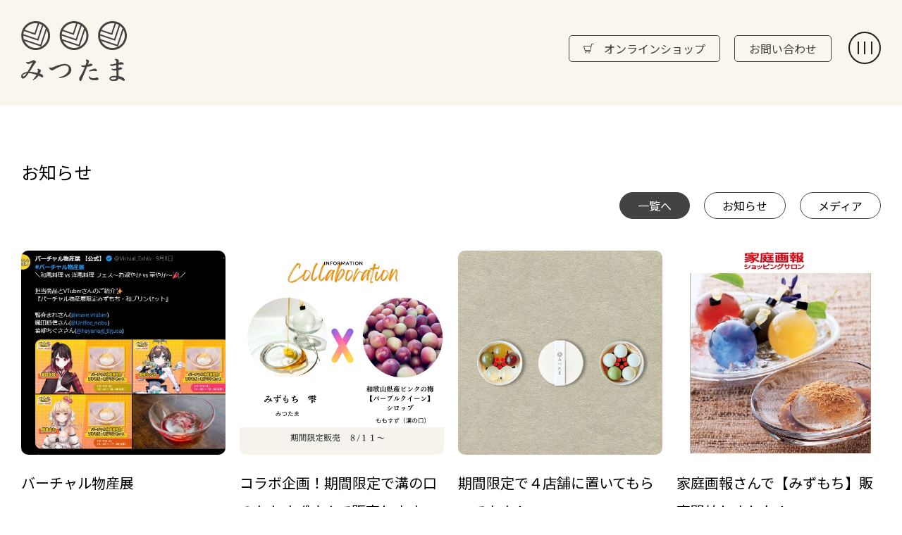

--- FILE ---
content_type: text/html; charset=UTF-8
request_url: https://mitsutama.jp/topics/information/
body_size: 4081
content:
<!DOCTYPE html>
<html lang="ja">

<head>
    <meta charset="UTF-8" />
    <meta name="description" content="珠の甘味「みつたま」は「なるべく身体によいものを楽しい気持ちで食べてもらいたい」という、子どもたちへのお菓子づくりから生まれた優しいスイーツです" />
    <meta name="keywords"
        content="みつたま, ミルクプリン, 抹茶プリン, ほうじ茶プリン, チョコプリン,  プリン, 黒みつ, きな粉, ゼリー, 甘味, 珠, 甘味, たま, 和菓子, 吉祥寺, 井の頭公園, 蜜, 風船プリン, balloonpudding, スイーツ, シロップ, バルーンプディング, ヘルシースイーツ, 井の頭公園, みずもち, お茶もち, 涼菓, コーヒーゼリー, プリン, 手土産, 創の実, mitsutama" />
    <meta http-equiv="X-UA-Compatible" content="IE=edge" />
    <meta name="viewport" content="width=device-width, initial-scale=1.0" />
    <script src="https://ajax.googleapis.com/ajax/libs/jquery/3.2.1/jquery.min.js"></script>
    <link rel="shortcut icon" href="https://mitsutama.jp/site/wp-content/themes/mitsutama_theme/img/favicon.ico">
    <link rel="stylesheet" href="https://cdn.jsdelivr.net/npm/destyle.css@1.0.15/destyle.css" />
    <link rel="stylesheet" href="https://mitsutama.jp/site/wp-content/themes/mitsutama_theme/css/style.css" />
    <link rel="preconnect" href="https://fonts.googleapis.com">
<link rel="preconnect" href="https://fonts.gstatic.com" crossorigin>
<link href="https://fonts.googleapis.com/css2?family=Noto+Sans+JP:wght@100;300;400;500;700;900&family=Noto+Serif+JP:wght@200;300;400;500;700&display=swap" rel="stylesheet">
    <script src="https://code.jquery.com/jquery-3.6.3.slim.min.js"
        integrity="sha256-ZwqZIVdD3iXNyGHbSYdsmWP//UBokj2FHAxKuSBKDSo=" crossorigin="anonymous"></script>
    <link rel="stylesheet" href="https://cdn.jsdelivr.net/npm/slick-carousel@1.8.1/slick/slick-theme.min.css">
    <link rel="stylesheet" href="https://cdn.jsdelivr.net/npm/slick-carousel@1.8.1/slick/slick.min.css">
    <script src="https://cdn.jsdelivr.net/npm/jquery@3.6.3/dist/jquery.min.js"></script>
    <script src="https://cdn.jsdelivr.net/npm/slick-carousel@1.8.1/slick/slick.min.js"></script>

    <title>
        お知らせ ｜         珠の甘味 みつたま    </title>

    <script>
        (function ($) {
            $(function () {
                var $header = $(".top-head");
                $(window).scroll(function () {
                    if ($(window).scrollTop() > 0) {
                        $header.addClass("fixed");
                    } else {
                        $header.removeClass("fixed");
                    }
                });
                $("#nav-toggle").click(function () {
                    $header.toggleClass("open");
                });
            });
        })(jQuery);
    </script>
</head>

<body>
    <header id="sub">
        <div class="top-head">
            <div class="head-inner">
                <div id="mobile-head">
                    <div id="nav-toggle">
                        <div>
                            <span><img src="https://mitsutama.jp/site/wp-content/themes/mitsutama_theme/img/logo-icon.svg"
                                    alt="" /></span>
                            <span><img src="https://mitsutama.jp/site/wp-content/themes/mitsutama_theme/img/logo-icon.svg"
                                    alt="" /></span>
                            <span><img src="https://mitsutama.jp/site/wp-content/themes/mitsutama_theme/img/logo-icon.svg"
                                    alt="" /></span>
                        </div>
                    </div>
                </div>
                <nav id="global-nav">
                    <div class="head-menu">
                        <div class="menu-logo">
                            <img src="https://mitsutama.jp/site/wp-content/themes/mitsutama_theme/img/logo-w.svg" alt="" />
                        </div>
                        <ul>
                            <li><a href="https://mitsutama.jp">ホーム</a></li>
                            <li><a href="https://mitsutama.jp/product">商品一覧</a></li>
                            <li><a href="https://mitsutama.jp/about">みつたまについて</a></li>
                            <li><a href="https://mitsutama.jp/topics/">トピックス</a></li>
                            <li><a href="https://mitsutama.jp/topics/information">お知らせ</a></li>
                            <li><a href="https://mitsutama.jp/topics/media">メディア</a></li>
                        </ul>
                    </div>
                    <div class="menu-button-area">

                        <a class="menu-button-w" href="https://mitsutama.base.shop" target="_blank">
                            <img class="shop-icon" src="https://mitsutama.jp/site/wp-content/themes/mitsutama_theme/img/shop-b.svg"
                                alt="" />
                            オンラインショップ
                        </a>

                        <a class="menu-button-b" href="https://mitsutama.jp/contact"> お問い合わせ </a>
                        <div class="menu-sns">
                            <a href="https://www.instagram.com/mitsutama38/" target="_blank"><img
                                    src="https://mitsutama.jp/site/wp-content/themes/mitsutama_theme/img/insta.svg" alt="" /></a>
                            <a href="https://m.facebook.com/mitsutama38"><img
                                    src="https://mitsutama.jp/site/wp-content/themes/mitsutama_theme/img/fb.svg" alt="" /></a>
                            <a href="https://twitter.com/mitsutama38" target="_blank"><img
                                    src="https://mitsutama.jp/site/wp-content/themes/mitsutama_theme/img/twi.svg" alt="" /></a>
                        </div>
                    </div>
                </nav>
            </div>
        </div>
    </header>

    <div class="header-contents">
        <div class="header-menu inner-size">
            <div class="top-link sp-hide">
                <a href="https://mitsutama.base.shop" target="_blank"><img class="shop-icon"
                        src="https://mitsutama.jp/site/wp-content/themes/mitsutama_theme/img/shop-b.svg" alt="" />
                    オンラインショップ</a>
                <a href="https://mitsutama.jp/contact">お問い合わせ</a>
            </div>
            <div class="header-logo">
                <a href="https://mitsutama.jp"><img
                        src="https://mitsutama.jp/site/wp-content/themes/mitsutama_theme/img/logo-sec.svg" alt="" /></a>
            </div>
        </div>
    </div>
<div class="inner-pd inner-size">
  <div>
    <h2>お知らせ</h2>
    <div class="flex jc-end  topics-links-area">
      <ul class="top-topics-links">
        <li class="on-links"><a href="https://mitsutama.jp/topics">一覧へ</a></li>
      </ul>
              <div class="widget">
<div class="wp-block-group"><div class="wp-block-group__inner-container is-layout-flow wp-block-group-is-layout-flow"><ul class="wp-block-categories-list top-topics-links jc-end wp-block-categories">	<li class="cat-item cat-item-1 current-cat"><a aria-current="page" href="https://mitsutama.jp/topics/information/">お知らせ</a>
</li>
	<li class="cat-item cat-item-2"><a href="https://mitsutama.jp/topics/media/">メディア</a>
</li>
</ul></div></div>
</div><div class="widget">
<div class="wp-block-group"><div class="wp-block-group__inner-container is-layout-flow wp-block-group-is-layout-flow"></div></div>
</div>          </div>
  </div>
  <div class="top45 topics-list flex">
                                  <a href="https://mitsutama.jp/post-401/" class="topics-items">
          <div class="topics-thum">
            <img width="581" height="539" src="https://mitsutama.jp/site/wp-content/uploads/2023/09/20230910.jpg" class="attachment-post-thumbnail size-post-thumbnail wp-post-image" alt="" decoding="async" fetchpriority="high" srcset="https://mitsutama.jp/site/wp-content/uploads/2023/09/20230910.jpg 581w, https://mitsutama.jp/site/wp-content/uploads/2023/09/20230910-300x278.jpg 300w" sizes="(max-width: 581px) 100vw, 581px" />          </div>
          <div class="topics-txt">
            <h3>
              バーチャル物産展            </h3>
            <p class="top10">
              9月10日開催のバーチャル物産展に みつたまも参加することに…            </p>
            <p class="topics-cat top15">
              お知らせ            </p>
          </div>
        </a>
                              <a href="https://mitsutama.jp/post-398/" class="topics-items">
          <div class="topics-thum">
            <img width="1080" height="1080" src="https://mitsutama.jp/site/wp-content/uploads/2023/08/一緒に-朝食を-食べようのコピーのコピーのコピーのコピーのコピー-3.jpg" class="attachment-post-thumbnail size-post-thumbnail wp-post-image" alt="" decoding="async" srcset="https://mitsutama.jp/site/wp-content/uploads/2023/08/一緒に-朝食を-食べようのコピーのコピーのコピーのコピーのコピー-3.jpg 1080w, https://mitsutama.jp/site/wp-content/uploads/2023/08/一緒に-朝食を-食べようのコピーのコピーのコピーのコピーのコピー-3-300x300.jpg 300w, https://mitsutama.jp/site/wp-content/uploads/2023/08/一緒に-朝食を-食べようのコピーのコピーのコピーのコピーのコピー-3-800x800.jpg 800w, https://mitsutama.jp/site/wp-content/uploads/2023/08/一緒に-朝食を-食べようのコピーのコピーのコピーのコピーのコピー-3-150x150.jpg 150w, https://mitsutama.jp/site/wp-content/uploads/2023/08/一緒に-朝食を-食べようのコピーのコピーのコピーのコピーのコピー-3-768x768.jpg 768w" sizes="(max-width: 1080px) 100vw, 1080px" />          </div>
          <div class="topics-txt">
            <h3>
              コラボ企画！期間限定で溝の口のももすずさんで販売します            </h3>
            <p class="top10">
              溝の口にある「ももすず」さんで期間限定コラボ商品を販売します…            </p>
            <p class="topics-cat top15">
              お知らせ            </p>
          </div>
        </a>
                              <a href="https://mitsutama.jp/post-373/" class="topics-items">
          <div class="topics-thum">
            <img width="1800" height="1200" src="https://mitsutama.jp/site/wp-content/uploads/2023/04/TOP000.jpg" class="attachment-post-thumbnail size-post-thumbnail wp-post-image" alt="" decoding="async" srcset="https://mitsutama.jp/site/wp-content/uploads/2023/04/TOP000.jpg 1800w, https://mitsutama.jp/site/wp-content/uploads/2023/04/TOP000-300x200.jpg 300w, https://mitsutama.jp/site/wp-content/uploads/2023/04/TOP000-800x533.jpg 800w, https://mitsutama.jp/site/wp-content/uploads/2023/04/TOP000-768x512.jpg 768w, https://mitsutama.jp/site/wp-content/uploads/2023/04/TOP000-1536x1024.jpg 1536w" sizes="(max-width: 1800px) 100vw, 1800px" />          </div>
          <div class="topics-txt">
            <h3>
              期間限定で４店舗に置いてもらってます！            </h3>
            <p class="top10">
              期間限定で４店舗でみつたまの商品の一部を置かせて頂いておりま…            </p>
            <p class="topics-cat top15">
              お知らせ            </p>
          </div>
        </a>
                              <a href="https://mitsutama.jp/post-379/" class="topics-items">
          <div class="topics-thum">
            <img width="489" height="487" src="https://mitsutama.jp/site/wp-content/uploads/2023/06/家庭画報２.jpg" class="attachment-post-thumbnail size-post-thumbnail wp-post-image" alt="" decoding="async" loading="lazy" srcset="https://mitsutama.jp/site/wp-content/uploads/2023/06/家庭画報２.jpg 489w, https://mitsutama.jp/site/wp-content/uploads/2023/06/家庭画報２-300x300.jpg 300w, https://mitsutama.jp/site/wp-content/uploads/2023/06/家庭画報２-150x150.jpg 150w" sizes="auto, (max-width: 489px) 100vw, 489px" />          </div>
          <div class="topics-txt">
            <h3>
              家庭画報さんで【みずもち】販売開始しました！            </h3>
            <p class="top10">
              家庭画報ショッピングサロンで 【みずもち】販売開始しました！…            </p>
            <p class="topics-cat top15">
              お知らせ            </p>
          </div>
        </a>
                              <a href="https://mitsutama.jp/post-352/" class="topics-items">
          <div class="topics-thum">
            <img width="589" height="788" src="https://mitsutama.jp/site/wp-content/uploads/2023/06/JALUX.jpg" class="attachment-post-thumbnail size-post-thumbnail wp-post-image" alt="" decoding="async" loading="lazy" srcset="https://mitsutama.jp/site/wp-content/uploads/2023/06/JALUX.jpg 589w, https://mitsutama.jp/site/wp-content/uploads/2023/06/JALUX-224x300.jpg 224w" sizes="auto, (max-width: 589px) 100vw, 589px" />          </div>
          <div class="topics-txt">
            <h3>
              JALショッピングさんで【みずもち】販売開始しました！            </h3>
            <p class="top10">
              JALショッピングさん、JALUXさんで【みずもち】販売開始…            </p>
            <p class="topics-cat top15">
              お知らせ            </p>
          </div>
        </a>
                              <a href="https://mitsutama.jp/post-347/" class="topics-items">
          <div class="topics-thum">
            <img width="565" height="808" src="https://mitsutama.jp/site/wp-content/uploads/2023/06/ディノス盛夏号表紙.jpg" class="attachment-post-thumbnail size-post-thumbnail wp-post-image" alt="" decoding="async" loading="lazy" srcset="https://mitsutama.jp/site/wp-content/uploads/2023/06/ディノス盛夏号表紙.jpg 565w, https://mitsutama.jp/site/wp-content/uploads/2023/06/ディノス盛夏号表紙-210x300.jpg 210w" sizes="auto, (max-width: 565px) 100vw, 565px" />          </div>
          <div class="topics-txt">
            <h3>
              dinos（ディノス）さんで【みずもち】販売開始しました！            </h3>
            <p class="top10">
              カタログ通販・テレビショッピングのディノスオンラインショップ…            </p>
            <p class="topics-cat top15">
              お知らせ            </p>
          </div>
        </a>
                              <a href="https://mitsutama.jp/post-340/" class="topics-items">
          <div class="topics-thum">
            <img width="1080" height="1080" src="https://mitsutama.jp/site/wp-content/uploads/2023/06/1_20230224_204053_0000.png" class="attachment-post-thumbnail size-post-thumbnail wp-post-image" alt="" decoding="async" loading="lazy" srcset="https://mitsutama.jp/site/wp-content/uploads/2023/06/1_20230224_204053_0000.png 1080w, https://mitsutama.jp/site/wp-content/uploads/2023/06/1_20230224_204053_0000-300x300.png 300w, https://mitsutama.jp/site/wp-content/uploads/2023/06/1_20230224_204053_0000-800x800.png 800w, https://mitsutama.jp/site/wp-content/uploads/2023/06/1_20230224_204053_0000-150x150.png 150w, https://mitsutama.jp/site/wp-content/uploads/2023/06/1_20230224_204053_0000-768x768.png 768w" sizes="auto, (max-width: 1080px) 100vw, 1080px" />          </div>
          <div class="topics-txt">
            <h3>
              dinos（ディノス）さんで【和ぷりん】販売開始しました！            </h3>
            <p class="top10">
              カタログ通販・テレビショッピングのディノスオンラインショップ…            </p>
            <p class="topics-cat top15">
              お知らせ            </p>
          </div>
        </a>
                              <a href="https://mitsutama.jp/post-250/" class="topics-items">
          <div class="topics-thum">
            <img width="800" height="400" src="https://mitsutama.jp/site/wp-content/uploads/2023/04/blog.png" class="attachment-post-thumbnail size-post-thumbnail wp-post-image" alt="" decoding="async" loading="lazy" srcset="https://mitsutama.jp/site/wp-content/uploads/2023/04/blog.png 800w, https://mitsutama.jp/site/wp-content/uploads/2023/04/blog-300x150.png 300w, https://mitsutama.jp/site/wp-content/uploads/2023/04/blog-768x384.png 768w" sizes="auto, (max-width: 800px) 100vw, 800px" />          </div>
          <div class="topics-txt">
            <h3>
              WEBサイトをリニューアルいたしました。            </h3>
            <p class="top10">
              この度、当社ウェブサイトをリニューアルいたしました。 みつた…            </p>
            <p class="topics-cat top15">
              お知らせ            </p>
          </div>
        </a>
            </div>
  <div class="pagination">
          </div>
    </div>
<footer>
  <div class="online-shop">
    <a class="online-link" href="https://mitsutama.base.shop" target="_blank">
      <img class="shop-icon" src="https://mitsutama.jp/site/wp-content/themes/mitsutama_theme/img/shop-b.svg" alt="" />
      オンラインショップ</a>
  </div>

  <div class="footer">
    <div class="inner-size inner-pd">
      <div class="foot-inner">
        <div class="foot-logo">
          <img src="https://mitsutama.jp/site/wp-content/themes/mitsutama_theme/img/logo-b.svg" alt="" />
        </div>
        <ul class="foot-sns">
          <li>
            <a href="https://www.instagram.com/mitsutama38/" target="_blank"><img src="https://mitsutama.jp/site/wp-content/themes/mitsutama_theme/img/insta.svg" alt="" /></a>
          </li>
          <li>
            <a href="https://m.facebook.com/mitsutama38" target="_blank"><img src="https://mitsutama.jp/site/wp-content/themes/mitsutama_theme/img/fb.svg" alt="" /></a>
          </li>
          <li>
            <a href="https://twitter.com/mitsutama38" target="_blank"><img src="https://mitsutama.jp/site/wp-content/themes/mitsutama_theme/img/twi.svg" alt="" /></a>
          </li>
        </ul>
      </div>
      <div class="copyright">
        <p>©️ MITSUTAMA All Right Reserved</p>
      </div>
    </div>
  </div>
</footer>
<script>
$(function () {
  // メイン画像のオプション
  $(".slider").slick({
    autoplay: true,
    arrows: false,
    asNavFor: ".thumbnail",
  });
  // サムネイルのオプション
  $(".thumbnail").slick({
    slidesToShow: 10,
    asNavFor: ".slider",
    focusOnSelect: true,
  });
});
</script>
</body>

</html>

--- FILE ---
content_type: text/css
request_url: https://mitsutama.jp/site/wp-content/themes/mitsutama_theme/css/style.css
body_size: 5058
content:
*,
*:before,
*:after {
  box-sizing: border-box;
}

html {
  font-size: 62.5%;
  min-width: 100%;
}

body {
  word-wrap: break-word;
  margin: 0;
  min-width: 100%;
}

html,
body,
div,
span,
object,
iframe,
h1,
h2,
h3,
h4,
h5,
h6,
p,
blockquote,
pre,
abbr,
address,
cite,
code,
del,
dfn,
em,
img,
ins,
kbd,
q,
samp,
small,
strong,
sub,
sup,
var,
b,
i,
dl,
dt,
dd,
ol,
ul,
li,
fieldset,
form,
label,
legend,
table,
caption,
tbody,
tfoot,
thead,
tr,
th,
td,
article,
aside,
canvas,
details,
figcaption,
figure,
footer,
header,
hgroup,
menu,
nav,
section,
summary,
time,
mark,
audio,
video {
  margin: 0;
  padding: 0;
  border: 0;
  outline: 0;
  vertical-align: baseline;
  background: transparent;
}

.sp-up {
  display: none;
}
@media (max-width: 767px) {
  .sp-up {
    display: block;
  }
}

.sp-up-inline {
  display: none;
}
@media (max-width: 767px) {
  .sp-up-inline {
    display: inline-block;
  }
}

@media (max-width: 767px) {
  .sp-hide {
    display: none !important;
  }
}

.wf-notosansjapanese {
  font-family: "Noto Sans JP";
}

p,
a {
  font-size: 1.6rem;
  line-height: 2;
}

@media (max-width: 767px) {
  p,
  a {
    font-size: 1.7rem;
  }
}
img {
  width: 100%;
}

p,
a,
li,
h1,
h2,
h3,
h4,
h5 {
  font-family: "Noto Sans JP", serif;
  font-weight: 400;
  font-style: normal;
  margin: 0;
  padding: 0;
  text-decoration: none;
}

h2 {
  font-size: 2.5rem;
  margin-bottom: 15px;
}

h3 {
  font-size: 2rem;
}
@media (max-width: 767px) {
  h3 {
    font-size: 1.7rem;
  }
}

.flex {
  display: flex;
  justify-content: space-between;
  flex-wrap: wrap;
}

.jc-b {
  justify-content: space-between;
}

.ta-c {
  text-align: center;
}

.top5 {
  margin-top: 5px;
}

.top10 {
  margin-top: 10px;
}

.top15 {
  margin-top: 15px;
}

.top20 {
  margin-top: 20px;
}

.top25 {
  margin-top: 25px;
}

.top30 {
  margin-top: 30px;
}

.top35 {
  margin-top: 35px;
}

.top45 {
  margin-top: 45px;
}

.top60 {
  margin-top: 60px;
}

.top70 {
  margin-top: 70px;
}

.top80 {
  margin-top: 80px;
}

.top90 {
  margin-top: 90px;
}

.top100 {
  margin-top: 100px;
}

.black .button-box {
  border: 1px solid #251e1c;
  color: #251e1c;
}
.black .button-box:hover {
  color: #fff !important;
  background: #251e1c;
  transition: 0.3s;
}
.black p,
.black a,
.black h2,
.black h3,
.black h4 {
  color: #251e1c !important;
}

.white p,
.white a,
.white h2,
.white h3,
.white h4 {
  color: #fff;
}

/*Header*/
.head-inner {
  width: 100%;
  padding: 0 30px;
  transition: 0.3s;
  height: 100%;
}
.head-inner p {
  font-size: 1.6rem;
  font-weight: bold;
}
@media (max-width: 767px) {
  .head-inner {
    align-items: baseline;
    padding: 0 15px;
  }
}

.head-menu {
  display: flex;
  align-items: center;
  justify-content: space-between;
  margin-top: 125px;
}
.head-menu li {
  transition: 0.5s;
}
@media (max-width: 767px) {
  .head-menu {
    margin-top: 105px;
    align-items: flex-start;
  }
}

.menu-active span {
  width: 35px;
  height: 3px;
  border-radius: 1.5px;
  background: #1947ba;
  opacity: 1;
  transition: 0.3s;
}

.top-head {
  position: fixed;
  width: 100%;
  margin: 0;
  align-items: center;
  z-index: 999;
  color: #251e1c;
  text-decoration: none;
  font-size: 1.4rem;
  padding: 0;
  top: 0;
  position: fixed;
  transition: 0.35s ease-in-out;
  min-width: auto;
}
.top-head .head-inner {
  position: relative;
}

#global-nav {
  position: absolute;
  right: -100vw;
  background: #f8f6ed;
  height: 100vh;
  width: 100%;
  top: 0;
  transition: 0.5s ease-in-out;
}
#global-nav .menu-logo {
  width: 50%;
  padding-left: 30px;
}
#global-nav .menu-logo img {
  width: 300px;
}
#global-nav ul {
  width: 300px;
  display: flex;
  list-style: none;
  position: static;
  right: 0;
  bottom: 0;
  padding-left: 0;
  flex-direction: column;
  padding-right: 30px;
}
#global-nav li {
  padding: 12px 0 25px;
  text-align: center;
  height: 100%;
  text-align: right;
  border-left: none;
  border-right: none;
  position: relative;
}
#global-nav .menu-button-w {
  padding: 12px 20px;
  color: #403d3c;
  border: 1px solid #403d3c;
  border-radius: 5px;
  line-height: 1;
  text-align: center;
  transition: 0.3s;
}
#global-nav .menu-button-w:hover {
  transition: 0.3s;
  color: #403d3c;
  border: 1px solid #fff;
  background-color: #fff;
}
#global-nav .menu-button-b {
  margin-top: 20px;
  padding: 12px 20px;
  color: #fff;
  border: 1px solid #403d3c;
  background-color: #403d3c;
  border-radius: 5px;
  line-height: 1;
  text-align: center;
  transition: 0.3s;
}
#global-nav .menu-button-b:hover {
  transition: 0.3s;
  color: #403d3c;
  border: 1px solid #fff;
  background-color: #fff;
}
#global-nav .menu-sns {
  margin-top: 20px;
  display: flex;
  justify-content: center;
}
#global-nav .menu-sns a {
  width: 30px;
  margin-right: 20px;
}
#global-nav .menu-sns a:last-child {
  margin-right: 0;
}
#global-nav a {
  display: inline-block;
  color: #251e1c;
  font-size: 2rem;
  line-height: 1;
  width: 100%;
  height: 100%;
}
@media (max-width: 767px) {
  #global-nav .menu-logo img {
    width: 100%;
  }
  #global-nav ul {
    width: 50%;
    display: flex;
    list-style: none;
    position: static;
    right: 0;
    bottom: 0;
    padding-left: 0;
    flex-direction: column;
    padding-right: 30px;
  }
  #global-nav .menu-logo {
    margin-top: -65px;
  }
}

.menu-button-area {
  width: 300px;
  margin-left: auto;
  padding-right: 30px;
}
@media (max-width: 767px) {
  .menu-button-area {
    width: 100%;
    padding-left: 30px;
  }
}

.fixed {
  position: fixed;
  top: 0;
}
.fixed .head-inner {
  transition: 0.5s;
}

#mobile-head {
  width: 100%;
  z-index: 999;
  position: relative;
}

/* Toggle Button */
#nav-toggle {
  display: none;
  position: absolute;
  right: 0px;
  top: 45px;
  width: 46px;
  height: 46px;
  cursor: pointer;
  z-index: 101;
  display: block;
  transform: rotate(90deg);
  border: 2px solid #fff;
  border-radius: 30px;
  transition: 0.3s;
}
#nav-toggle div {
  position: relative;
}
#nav-toggle span {
  display: block;
  left: 12px;
  height: 2px;
  width: 18px;
  background: #fff;
  position: relative;
  transition: 0.3s ease-in-out;
}
#nav-toggle span:nth-child(1) {
  top: 10px;
  opacity: 1;
}
#nav-toggle span:nth-child(1) img {
  opacity: 0;
  transition: 0.3s;
  transform: rotate(-90deg);
}
#nav-toggle span:nth-child(2) {
  top: 18px;
  position: relative;
}
#nav-toggle span:nth-child(2) img {
  opacity: 0;
  transition: 0.3s;
  transform: rotate(-90deg);
}
#nav-toggle span:nth-child(3) {
  top: 25px;
  opacity: 1;
}
#nav-toggle span:nth-child(3) img {
  opacity: 0;
  transition: 0.3s;
  transform: rotate(-90deg);
}
@media (max-width: 767px) {
  #nav-toggle {
    top: 15px;
  }
}

.top-head.fixed {
  padding-top: 0;
  background: transparent;
}
.top-head.fixed .logo {
  font-size: 2.4rem;
  color: #333;
}
.top-head.fixed #nav-toggle {
  border: 2px solid #251e1c;
  transition: 0.3s;
}
.top-head.fixed #nav-toggle span {
  background: #251e1c;
  transition: 0.3s;
}

.open #global-nav {
  transform: translateX(-100vw);
}
.open #nav-toggle {
  border: 2px solid #f8f6ed !important;
  transition: 0.3s;
  border-radius: 30px;
  width: 36px;
}
.open #nav-toggle span {
  background: transparent !important;
  width: 100%;
}
.open #nav-toggle span:nth-child(1) {
  top: 0;
}
.open #nav-toggle span:nth-child(1) img {
  opacity: 1;
  transition: 0.3s;
}
.open #nav-toggle span:nth-child(2) {
  top: 40px;
}
.open #nav-toggle span:nth-child(2) img {
  opacity: 1;
  transition: 0.3s;
}
.open #nav-toggle span:nth-child(3) {
  top: 82px;
}
.open #nav-toggle span:nth-child(3) img {
  opacity: 1;
  transition: 0.3s;
}

.inner-size {
  max-width: 1366px;
  width: 100%;
  margin-left: auto;
  margin-right: auto;
}

.single-inner-size {
  max-width: 860px;
  width: 100%;
  margin-left: auto;
  margin-right: auto;
}
.single-inner-size img {
  width: auto;
  max-width: 100%;
  height: auto;
}

.inner-pd {
  padding: 0 30px;
}

.first-contents {
  position: relative;
  height: 100vh;
  overflow: hidden;
}
.first-contents .first-background {
  position: absolute;
  z-index: 0;
  top: 0;
  left: 0;
  width: 100%;
  height: 100%;
  -o-object-fit: cover;
     object-fit: cover;
  -o-object-position: center center;
     object-position: center center;
}
.first-contents .top-link {
  position: absolute;
  top: 50px;
  right: 100px;
  display: flex;
  z-index: 1;
}
.first-contents .top-link a {
  color: #fff;
  padding: 10px 20px;
  border: 1px solid #fff;
  border-radius: 5px;
  line-height: 1;
  transition: 0.3s;
}
.first-contents .top-link a:first-child {
  margin-right: 20px;
}
.first-contents .top-link a:hover {
  background: rgba(0, 0, 0, 0.4);
  transition: 0.3s;
}
.first-contents .first-menu {
  height: 100%;
  position: absolute;
  top: 0;
  left: 50%;
  transform: translateX(-50%);
  -webkit-transform: translateX(-50%);
  -ms-transform: translateX(-50%);
  z-index: 1;
}
.first-contents .first-logo {
  position: absolute;
  top: 50px;
  left: 30px;
  max-width: 260px;
  width: 100%;
}
.first-contents .first-links {
  position: absolute;
  left: 30px;
  bottom: 60px;
}
.first-contents .first-links li a {
  padding: 15px 0;
  color: #fff;
  font-size: 2rem;
}
@media (max-width: 767px) {
  .first-contents {
    height: 60vh;
  }
  .first-contents .first-logo {
    top: 15px;
    left: 15px;
    width: 160px;
  }
  .first-contents .first-links {
    display: none;
  }
}

.header-contents {
  position: relative;
  height: 150px;
  margin-bottom: 80px;
  overflow: hidden;
  background: #f8f6ed;
  background-size: cover;
  background-position: center center;
}
@media (max-width: 767px) {
  .header-contents {
    height: 125px;
  }
}
.header-contents .top-link {
  position: absolute;
  top: 50px;
  right: 100px;
  display: flex;
}
.header-contents .top-link a {
  color: #403d3c;
  padding: 10px 20px;
  border: 1px solid #403d3c;
  border-radius: 5px;
  line-height: 1;
  transition: 0.3s;
}
.header-contents .top-link a:first-child {
  margin-right: 20px;
}
.header-contents .top-link a:hover {
  background: rgba(0, 0, 0, 0.4);
  transition: 0.3s;
}
.header-contents .header-menu {
  height: 100%;
  position: absolute;
  top: 0;
  left: 50%;
  transform: translateX(-50%);
  -webkit-transform: translateX(-50%);
  -ms-transform: translateX(-50%);
}
.header-contents .header-logo {
  position: absolute;
  top: 30px;
  left: 30px;
  width: 150px;
}
.header-contents .header-links {
  position: absolute;
  left: 30px;
  bottom: 60px;
}
.header-contents .header-links li a {
  padding: 15px 0;
  color: #fff;
}
@media (max-width: 767px) {
  .header-contents .header-logo {
    top: 15px;
    left: 15px;
    width: 160px;
  }
  .header-contents .header-links {
    display: none;
  }
}

#sub #nav-toggle {
  border: 2px solid #251e1c;
}
#sub #nav-toggle div {
  position: relative;
}
#sub #nav-toggle span {
  background: #251e1c;
}

.flex {
  display: flex;
  justify-content: space-between;
  flex-wrap: wrap;
}

.reverse {
  flex-direction: row-reverse;
}

.jc-end {
  justify-content: flex-end;
}

.col30 {
  width: 30%;
  margin-bottom: 45px;
}

.col70 {
  width: 70%;
  padding-left: 30px;
}

.col50 {
  width: calc(50% - 20px);
}

@media (max-width: 767px) {
  .col30 {
    width: 100%;
  }
  .col70 {
    width: 100%;
    padding-left: 0px;
  }
  .col50 {
    width: 100%;
    margin-bottom: 45px;
  }
  .reverse {
    flex-direction: row;
  }
}
.button-box {
  display: block;
  border: 1px solid #fff;
  color: #fff;
  border-radius: 5px;
  padding: 10px 0px;
  max-width: 300px;
  width: 100%;
  text-align: center;
  margin-top: 100px;
  line-height: 1;
  transition: 0.3s;
}
.button-box:hover {
  color: #251e1c;
  background: #fff;
  transition: 0.3s;
}
@media (max-width: 767px) {
  .button-box {
    display: inline-block;
    padding: 10px 30px;
    max-width: initial;
    width: auto;
    margin-top: 30px;
  }
}

.black-button-box {
  display: block;
  border: 1px solid #403d3c;
  background: #403d3c;
  color: #fff;
  border-radius: 5px;
  padding: 10px 0px;
  max-width: 300px;
  width: 100%;
  text-align: center;
  margin-top: 100px;
  line-height: 1;
  transition: 0.3s;
}
.black-button-box:hover {
  color: #251e1c;
  background: #fff;
  transition: 0.3s;
}
@media (max-width: 767px) {
  .black-button-box {
    display: inline-block;
    padding: 10px 30px;
    max-width: initial;
    width: auto;
    margin-top: 30px;
  }
}

.ta-c .button-box {
  margin: 0 auto;
}
.ta-c .black-button-box {
  margin: 0 auto;
}

.top-about-contents {
  width: 100%;
  background: url("../img/top-about01.png") no-repeat;
  background-size: cover;
  background-position: center center;
}
.top-about-contents .top-about-inner {
  padding-top: 80px;
  padding-bottom: 80px;
}
.top-about-contents.about02 {
  background: url("../img/top-about02.png") no-repeat !important;
  background-size: cover !important;
}

.ali-center {
  align-items: center;
}

.top-topics-links {
  display: flex;
}
.top-topics-links li {
  margin-right: 20px;
}
.top-topics-links li:last-child {
  margin-right: 0;
}
.top-topics-links li a {
  line-height: 1;
  display: block;
  padding: 10px 25px;
  border: 1px solid #454242;
  border-radius: 30px;
  transition: 0.3s;
}
.top-topics-links li a:hover {
  background: #454242;
  color: #fff;
  transition: 0.3s;
}
.top-topics-links .on-links {
  margin-right: 20px !important;
}
.top-topics-links .on-links a {
  background: #454242;
  color: #fff;
}
@media (max-width: 767px) {
  .top-topics-links .on-links {
    margin-right: 0px !important;
  }
}
@media (max-width: 767px) {
  .top-topics-links {
    justify-content: space-between;
    width: 100%;
  }
  .top-topics-links li {
    margin-right: 0px;
  }
  .top-topics-links li a {
    padding: 10px 15px;
    font-size: 1.2rem;
  }
}

@media (max-width: 767px) {
  .topics-links-area .top-topics-links {
    width: auto;
  }
  .topics-links-area .top-topics-links .on-links {
    margin-right: 10px !important;
  }
  .topics-links-area .top-topics-links li {
    margin-right: 10px;
    margin-bottom: 10px;
  }
}
.topics-list {
  gap: 45px 0;
}
.topics-list:after {
  content: "";
  display: block;
  width: calc(25% - 15px);
  height: 0;
}
.topics-list:before {
  content: "";
  display: block;
  width: calc(25% - 15px);
  height: 0;
  order: 1;
}

.topics-items {
  width: calc(25% - 15px);
}
.topics-items .topics-thum {
  position: relative;
  width: 100%;
  padding-top: 100%;
}
.topics-items .topics-thum img {
  position: absolute;
  top: 0;
  left: 0;
  width: 100%;
  height: 100%;
  -o-object-fit: cover;
     object-fit: cover;
  border-radius: 10px;
}
.topics-items .topics-txt {
  margin-top: 20px;
}
.topics-items .topics-txt p {
  font-size: 1.4rem;
}
.topics-items .topics-txt .topics-cat {
  display: inline-block;
  font-size: 1.4rem;
  line-height: 1;
  padding: 5px 10px;
  border: 1px solid #251e1c;
  border-radius: 30px;
}
@media (max-width: 767px) {
  .topics-items {
    width: calc(50% - 10px);
    margin-bottom: 30px;
  }
}

.shop-icon {
  width: 15px;
  margin-right: 10px;
}

.online-shop {
  padding: 80px;
}
.online-shop .online-link {
  width: 100%;
  max-width: 500px;
  text-align: center;
  display: block;
  border: 1px solid #251e1c;
  margin: 0 auto;
  transition: 0.3s;
}
.online-shop .online-link:hover {
  transition: 0.3s;
  color: #251e1c;
  background-color: rgba(0, 0, 0, 0.0901960784);
}
@media (max-width: 767px) {
  .online-shop {
    padding: 80px 30px;
  }
}

.about-list {
  margin-top: 60px;
  border-top: 1px solid #251e1c;
  padding-top: 60px;
}

.under-line {
  text-align: center;
  margin-bottom: 60px;
  position: relative;
}
.under-line:before {
  content: "";
  width: 100px;
  height: 2px;
  position: absolute;
  bottom: -5px;
  background: #251e1c;
}

.col2 {
  width: calc(50% - 15px);
  margin-bottom: 60px;
}
@media (max-width: 767px) {
  .col2 {
    width: 100%;
  }
}

.col3 {
  width: calc(33.333333% - 20px);
  margin-bottom: 60px;
}
@media (max-width: 767px) {
  .col3 {
    width: 100%;
  }
}

.items {
  display: flex;
  flex-direction: column;
}

.items-ttl {
  flex-grow: 1;
}

.stan_pro_img {
  margin: 15px auto 0;
  width: 70%;
}
@media (max-width: 767px) {
  .stan_pro_img {
    margin: 5px auto 0;
  }
}

.shop-info {
  padding: 0px 0 15px 0;
  margin-bottom: 15px;
  border-bottom: 1px solid #251e1c;
  display: flex;
}
.shop-info .shop-info-l {
  width: 25%;
}
.shop-info .shop-info-r {
  width: 75%;
}

.product-list:after {
  content: "";
  display: block;
  width: calc(33.333333% - 15px);
  height: 0;
}

.product-items {
  width: calc(33.333333% - 15px);
  margin-bottom: 60px;
}
.product-items .product-thum {
  position: relative;
  width: 100%;
  padding-top: 100%;
}
.product-items .product-thum img {
  position: absolute;
  top: 0;
  left: 0;
  width: 100%;
  height: 100%;
  -o-object-fit: cover;
     object-fit: cover;
  border-radius: 10px;
}
.product-items .product-txt {
  margin-top: 20px;
}
.product-items .product-txt p {
  font-size: 1.4rem;
}
@media (max-width: 767px) {
  .product-items {
    width: calc(50% - 10px);
    margin-bottom: 30px;
  }
}

.line-area {
  border-top: 1px solid #595858;
  margin-top: 60px;
  padding-top: 60px;
}

.slick-slide {
  opacity: 1;
  transition: 0.3s;
  padding: 5px;
}

.slick-slide.slick-current.slick-active {
  opacity: 1;
  transition: 0.3s;
}

.thumbnail .slick-track {
  transform: unset !important;
}

.single-button-area {
  margin-top: 100px;
  padding-top: 60px;
  border-top: 1px solid #251e1c;
}
.single-button-area .single-button {
  max-width: 600px;
  width: 100%;
  margin: 0 auto;
  display: flex;
  justify-content: space-around;
}

.slide-item {
  opacity: 0.5;
  transition: 0.3s;
}

@media (max-width: 767px) {
  .about-img {
    height: 300px;
    -o-object-fit: cover;
       object-fit: cover;
  }
}
.form-area {
  margin-bottom: 45px;
  display: flex;
}
.form-area .form-left {
  width: 30%;
}
.form-area .form-left .ast {
  display: inline-block;
  padding: 2px 10px;
  background: #ebc7c8;
  border-radius: 5px;
  color: #fff !important;
  font-size: 1.2rem;
  font-weight: 400;
}
.form-area .form-right {
  width: 70%;
}

input,
textarea,
select {
  font-size: 1em;
  height: 45px;
  border-radius: 10px !important;
  width: 100%;
  padding: 5px !important;
  border: 1px solid #251e1c;
}

input[type=button],
input[type=submit],
input[type=reset] {
  padding: 10px 20px;
  height: auto;
  width: 50%;
  margin: 100px auto 0;
  display: block;
  color: #fff !important;
  background-color: #403d3c;
  text-align: center;
  border-radius: 3px !important;
}

input.wpcf7-form-control.wpcf7-file {
  height: auto;
  border-radius: 0 !important;
  font-size: 1.4rem;
  margin-bottom: 5px;
}

textarea.wpcf7-form-control.wpcf7-textarea {
  height: 150px;
}

@media (max-width: 767px) {
  .form-area {
    margin-bottom: 35px;
    flex-wrap: wrap;
  }
  .form-area .form-left {
    width: 100%;
    margin-bottom: 15px;
  }
  .form-area .form-right {
    width: 100%;
  }
}
.wpcf7-response-output {
  margin-top: 30px;
  text-align: center;
}

.screen-reader-response {
  text-align: center;
  margin: 30px 0;
}

.pagination {
  margin-top: 100px;
  text-align: center;
}

.page-numbers {
  font-size: 1.4rem;
  padding: 0 3px;
  line-height: 1;
  color: #acacac;
}
.page-numbers.current {
  color: #000;
}
.page-numbers.next {
  color: #000;
}
.page-numbers.prev {
  color: #000;
}

footer {
  margin-top: 80px;
  border-top: 1px solid #595858;
}
footer .footer {
  background: #f8f6ed;
  padding: 60px 0;
}
footer .foot-inner {
  position: relative;
  height: 160px;
}
footer .foot-inner .foot-logo {
  position: absolute;
  height: 130px;
}
footer .foot-inner .foot-logo img {
  width: auto;
  height: 100%;
}
footer .foot-inner .foot-sns {
  position: absolute;
  top: 50%;
  left: 50%;
  transform: translate(-50%, -50%);
  -webkit-transform: translate(-50%, -50%);
  -ms-transform: translate(-50%, -50%);
  display: flex;
}
footer .foot-inner .foot-sns li {
  margin-right: 20px;
}
footer .foot-inner .foot-sns li:last-child {
  margin-right: 0;
}
footer .foot-inner .foot-sns a {
  width: 40px;
  display: block;
}
@media (max-width: 767px) {
  footer .foot-inner {
    width: 150px;
    margin: 0 auto;
    height: auto;
    display: flex;
    flex-direction: column;
  }
  footer .foot-inner .foot-logo {
    position: static;
    height: auto;
    margin-bottom: 30px;
  }
  footer .foot-inner .foot-logo img {
    width: 100%;
    height: auto;
  }
  footer .foot-inner .foot-sns {
    position: static;
    display: flex;
    justify-content: space-between;
    transform: none;
    -webkit-transform: none;
    -ms-transform: none;
  }
  footer .foot-inner .foot-sns li {
    margin-right: 0px;
  }
  footer .foot-inner .foot-sns li:last-child {
    margin-right: 0;
  }
  footer .foot-inner .foot-sns a {
    width: 40px;
    display: block;
  }
}
footer .copyright {
  margin-top: 45px;
  text-align: center;
}
footer .copyright p {
  font-size: 1.2rem;
}/*# sourceMappingURL=style.css.map */

--- FILE ---
content_type: image/svg+xml
request_url: https://mitsutama.jp/site/wp-content/themes/mitsutama_theme/img/logo-w.svg
body_size: 10081
content:
<?xml version="1.0" encoding="UTF-8"?><svg id="_デザイン" xmlns="http://www.w3.org/2000/svg" viewBox="0 0 76.04 59.92"><g><g><path d="m15.03,55.11l-.18-.08c-.68-.24-.84-.3-1.51-.5.19-.47.25-.59.49-1.08l.15-.33c.3-.41.3-.42.3-.54,0-.3-.33-.65-.53-.83-.51-.47-.89-.62-1.69-.66h-.1s-.25.33-.25.33l.18.39s.05.07.09.12c.05.06.11.14.15.2l.07.08s0,.09,0,.13l-.02.16c-.19.77-.25.92-.54,1.61l-.75-.17c-.75-.17-1.33-.3-1.79-.39-.76-.14-1.48-.22-3-.33l2.08-3.19c.17-.26.34-.53.51-.79.27-.43.54-.85.82-1.27.04-.07.14-.21.28-.41l.45-.66.07-.09s.04-.04.14-.12l.16-.16c.08-.1.16-.22.16-.38,0-.44-1.04-1.04-1.74-1.3h-.24s-.04.01-.04.01c-.95.52-1.1.59-3.4,1.39l-.58.1s-.14-.02-.31-.07c-.06-.02-.26-.08-.46-.14l-.07.17.05-.18-.09-.03-.33.25.03.12c.14.63.98,1.23,1.7,1.21l.12-.02.9-.36,1.28-.56c.07-.03.29-.13.62-.25.01,0,.03,0,.04,0-.01.03-.02.07-.03.1-1.18,2.43-1.69,3.38-3.63,6.62-1.35.3-1.88.47-2.56.79-1.34.64-2.05,1.54-2.05,2.6,0,.85.51,1.49,1.19,1.49.51,0,1.23-.29,1.69-.7.6-.49,1.21-1.29,2.59-3.25,1.26.02,2.85.38,5.57,1.27-.67,1.26-1.3,2.08-2.6,3.36l-.1.1.27.48.17-.11c2.18-1.38,2.85-1.96,3.77-3.28.48.22.7.33,1.07.52.17.08.36.18.61.31.56.34.83.46,1.08.46.33,0,.57-.34.57-.8,0-.54-.28-.89-.84-1.37Zm-11.06-.8c-.39.6-.44.67-.61.91-.65.92-1.18,1.35-1.67,1.35-.28,0-.55-.28-.55-.49,0-.71,1.14-1.42,2.83-1.78Z" fill="#fff"/><path d="m33.75,48.16c-.67-.32-1.64-.53-2.49-.53-.09,0-.22,0-.35.02-1.4.04-4.23.77-5.98,1.54-.5.2-1,.4-1.48.6l-.22.08c-.25.09-.63.24-1.01.38l-.37.1h-.06c-.08.02-.16.04-.22.04-.23,0-.26,0-1.15-.29l-.15-.05-.3.3.07.12c.58,1.07,1.35,1.69,2.25,1.77h.2l.08-.02c.23-.11.38-.18.5-.23.21-.1.3-.14.49-.25.69-.39,1.22-.67,1.53-.83,2.53-1.25,2.76-1.36,4.28-1.79l.12-.05c.82-.22,1.64-.36,2.1-.36.84,0,1.66.33,2.15.86.36.38.54.89.54,1.55,0,1.4-.75,2.75-2.16,3.9-1.28,1.06-2.05,1.41-4.82,2.21l-.24.07.29.47h.11c2.6-.23,4.01-.65,5.8-1.71,1.87-1.1,2.85-2.58,2.85-4.27,0-1.47-.95-2.93-2.37-3.64Z" fill="#fff"/><path d="m50.76,48.91c.38-.13.59-.36.59-.63,0-.47-.65-.81-1.69-.88h-.02s-.14.02-.14.02l-.06.02-.04.03c-.48.38-.49.39-1.1.54-.04.01-.12.03-.21.06.11-.33.18-.52.26-.77l.23-.66.1-.22q.24-.53.24-.61c0-.19-.19-.47-.35-.69-.36-.42-.67-.58-1.53-.78l-.08-.02-.31.23v.09c0,.38.03.51.06.56,0,.02.02.05.04.09.04.11.11.27.21.49.04.09.06.16.06.25v.25c-.32,1.15-.43,1.52-.67,2.16-.85.18-1.01.2-1.87.28h-.54l-.44-.12-.33.29.07.13c.36.65.75.77,2,.87h.2c.16-.01.25-.02.36-.03-.91,2.43-1.61,3.88-3.15,6.49-.28.45-.35.52-.65.86l-.05.05-.1.28v.04c-.02.15-.02.28-.03.38-.01.16-.02.28-.02.38,0,.95.35,1.56.9,1.56.46,0,.7-.41.89-.87l.81-1.96c1.99-4.67,2.59-6.12,3.07-7.41.3-.05.57-.1.73-.12l.49-.08c.63-.1.84-.17,1.75-.46l.31-.1Z" fill="#fff"/><path d="m49.65,52.97h.16c1.27-.24,1.74-.31,2.3-.31.21,0,.59.03,1.18.1l.23.04c.1.03.2.03.25.03.44,0,.78-.26.78-.6,0-.57-.6-1.06-1.54-1.25h-.16s-.04,0-.04,0c-.87.2-1.37.35-1.74.5l-.96.39c-.16.06-.53.18-1.02.34l-.06.02-.27.36.15.11c.26.19.36.22.74.26Z" fill="#fff"/><path d="m54.33,57.28h-.21s-.05.03-.05.03c-.63.4-1.02.5-1.98.5-.61,0-1.14-.07-1.63-.21-.53-.19-.73-.4-1.06-1.07l-.08-.16-.45.2v.11c-.03.19-.03.26-.03.43,0,1.38,1.56,2.27,3.97,2.27.52,0,.95-.04,1.92-.17l.33-.1c.35-.12.72-.41.72-.69,0-.21-.2-.44-.32-.56-.33-.33-.57-.45-1.12-.56Z" fill="#fff"/><path d="m73.58,57.55l-.12-.07c-1.15-.55-1.63-.72-3.3-1.13-.03-.62-.05-1.17-.05-1.39l-.04-2.93c.62-.13.84-.19,1.47-.35l.38-.1.29-.1c.31-.11.51-.34.51-.58,0-.46-.52-.76-1.55-.9h-.05s-.15.05-.15.05l-.05.03c-.22.18-.29.23-.4.28-.09.04-.24.08-.46.15,0-.77,0-1.02.02-2.32,1.12-.09,2.05-.15,2.76-.17h.22c.18,0,.72,0,.72-.53,0-.62-.86-1.07-2.25-1.19h-.16l-.05.04c-.31.22-.4.26-1.17.48,0-.2.02-.3.03-.48l.06-.51c.04-.24.06-.46.06-.52,0-.5-.56-1-1.33-1.18-.37-.09-.48-.09-1.35-.09h-.09l-.29.34.12.12s.05.05.07.08c.06.07.13.14.19.19.19.19.21.21.39.37.37.35.38.39.41.57l.04.26v1.27c-1.37.38-3.1.69-4.24.77h-.08s-.27.32-.27.32l.09.12c.34.43.56.55,1.23.66h.16l3.13-.65v2.44l-.27.05c-.58.1-.84.15-1.71.27h-.57l-.64-.14-.28.33.06.11c.32.57.69.69,2,.87h.32c.28-.03.46-.04.62-.06.15-.01.3-.03.5-.05l.04,2.78v1.07c-.38-.01-.68-.01-.88-.01-1.02,0-1.51.07-2.69.31h-.04c-.85.4-1.42.82-1.42,1.59,0,.63.35,1.14,1.07,1.53.86.29,1.35.38,2.04.38.76,0,1.58-.16,2.21-.43.77-.37,1.1-.74,1.23-1.45,1.01.37,1.54.62,2.71,1.29.47.33.78.46,1.07.46.39,0,.68-.34.68-.82,0-.5-.25-.87-.99-1.43Zm-6.74-.31c.48,0,.86.05,1.58.23-.17.51-.36.75-.73.93-.44.23-1.05.37-1.63.37-.26,0-.5-.04-.98-.11-.42-.24-.51-.39-.51-.56,0-.2.11-.43.88-.72.73-.1,1.04-.14,1.39-.14Z" fill="#fff"/></g><g><path d="m38.05,18.44c-5.71,0-10.36,4.65-10.36,10.36s4.65,10.36,10.36,10.36,10.36-4.65,10.36-10.36-4.65-10.36-10.36-10.36Zm-8.01,14.23l12.01,4.02,3.96-11.84c.59,1.19.93,2.53.93,3.95,0,4.9-3.99,8.89-8.89,8.89-3.52,0-6.57-2.05-8.01-5.02Zm12.6-11.48l-3.34,9.98-10.09-3.38c.09-.76.27-1.49.53-2.18l8.14,2.73,2.7-8.06c.73.22,1.42.52,2.05.91Zm-2.68,11.31l3.58-10.69c.67.53,1.27,1.16,1.77,1.86l-3.91,11.69-11.85-3.97c-.24-.8-.38-1.64-.39-2.52l10.81,3.62Zm-1.92-12.59c.52,0,1.02.05,1.52.13l-2.33,6.98-7.05-2.36c1.49-2.82,4.46-4.75,7.87-4.75Z" fill="#fff"/><path d="m65.67,18.44c-5.71,0-10.36,4.65-10.36,10.36s4.65,10.36,10.36,10.36,10.36-4.65,10.36-10.36-4.65-10.36-10.36-10.36Zm-8.01,14.23l12.01,4.02,3.96-11.84c.59,1.19.93,2.53.93,3.95,0,4.9-3.99,8.89-8.89,8.89-3.52,0-6.57-2.05-8.01-5.02Zm12.6-11.48l-3.34,9.98-10.09-3.38c.09-.76.27-1.49.53-2.18l8.14,2.73,2.7-8.06c.73.22,1.42.52,2.05.91Zm-2.68,11.31l3.58-10.69c.67.53,1.27,1.16,1.77,1.86l-3.91,11.69-11.85-3.97c-.24-.8-.38-1.64-.39-2.52l10.81,3.62Zm-1.92-12.59c.52,0,1.02.05,1.52.13l-2.33,6.98-7.05-2.36c1.49-2.82,4.46-4.75,7.87-4.75Z" fill="#fff"/><path d="m10.43,18.44C4.72,18.44.07,23.09.07,28.8s4.65,10.36,10.36,10.36,10.36-4.65,10.36-10.36-4.65-10.36-10.36-10.36Zm-8.01,14.23l12.01,4.02,3.96-11.84c.59,1.19.93,2.53.93,3.95,0,4.9-3.99,8.89-8.89,8.89-3.52,0-6.57-2.05-8.01-5.02Zm12.6-11.48l-3.34,9.98-10.09-3.38c.09-.76.27-1.49.53-2.18l8.14,2.73,2.7-8.06c.73.22,1.42.52,2.05.91Zm-2.68,11.31l3.58-10.69c.67.53,1.27,1.16,1.77,1.86l-3.91,11.69-11.85-3.97c-.24-.8-.38-1.64-.39-2.52l10.81,3.62Zm-1.92-12.59c.52,0,1.02.05,1.52.13l-2.33,6.98-7.05-2.36c1.49-2.82,4.46-4.75,7.87-4.75Z" fill="#fff"/></g></g><g><path d="m4.26,1.65l.64-.77,1.12.87v.28h-2.08v3.13h.25l.61-.67.89.76v.27h-1.76v3.03l.47-.12c.39-.09.59-.13,1.31-.35l.07.28s-.49.23-.68.32l-1.29.61-1.07.49c-.2.09-.39.19-.59.28-.13.39-.15.43-.25.43-.03,0-.13-.04-.17-.12l-.61-1.16c.72-.16,1-.21,1.72-.4v-3.29h-1.43l-.19-.36h1.61v-3.13h-1.51l-.19-.37h3.12ZM9.8.17c.08,0,.25.05.25.17s-.05.15-.49.33v2.17h1.05l.77-.85,1.24.95v.28h-3.07v2.48h1.61l.84-.93,1.28.99v.31h-3.59c1.28,2.31,2.67,3.39,3.76,4.12l-.13.21c-.43.01-.63.09-1,.75-1.77-1.87-2.33-3.47-2.77-4.73v5.47l-1.13.17v-4.39c-.53.72-1.2,1.36-1.85,1.95-1.05.96-1.93,1.45-2.63,1.84l-.15-.24c1.67-1.28,3.04-2.92,4.28-5.16h-2.43l-.21-.35h2.99v-2.48h-1.43c-.56,1.07-.73,1.31-1.2,1.88l-.25-.16c.63-1.28.92-2.68,1.08-4.08l1.35.43c.11.04.15.15.15.2,0,.11-.15.16-.49.25-.17.51-.24.65-.45,1.11h1.25V0l1.37.17Z" fill="#fff"/><path d="m16.54,7.54v.32h-1.45v-.32h1.45Z" fill="#fff"/><path d="m20.52,5.36c.03-.1.08-.29.12-.43l.06-.28s.02-.09.02-.13c0-.21-.29-.26-.48-.29l.03-.13c.17,0,.22,0,.27,0,.54,0,.86.18.86.31,0,.04,0,.05-.08.17-.04.07-.1.16-.22.51l-.08.19c.43-.08.77-.19.84-.22.14-.08.15-.09.2-.09.14,0,.38.22.38.33,0,.08-.13.13-.22.15-.24.07-.43.11-.97.2l-.39.06-.27.72c-.15.42-.86,2.21-.97,2.59-.09.28-.15.45-.29.45-.11,0-.35-.24-.35-.43,0-.06.01-.08.09-.18.21-.26.86-1.81,1.32-3.07-.2.03-.51.06-.64.06-.31,0-.49-.2-.7-.66l.11-.08c.15.2.28.35.6.35.1,0,.29-.03.46-.05l.3-.04Zm.68,2.46c.03.24.07.56.44.77.38.22.95.25,1.34.25.14,0,.58,0,.79-.08.03,0,.15-.06.18-.06.1,0,.4.22.4.4,0,.11-.1.15-.13.16-.17.06-.59.08-.94.08-1.24,0-1.71-.2-2.01-.61-.16-.22-.2-.5-.22-.91h.15Zm2.39-1.41c-.66-.03-1.08.26-1.55.58l-.09-.1c.26-.25.31-.29.65-.58-.68.03-.83.06-1.22.19l-.04-.12c.23-.17.35-.25.76-.36.29-.08.6-.15.98-.15.13,0,.89,0,.89.38,0,.1-.06.17-.19.17h-.19Z" fill="#fff"/><path d="m27.86,5.16c0-.05.01-.45.01-.47,0-.38-.09-.4-.51-.47v-.13c.77-.01,1.16.15,1.16.33,0,.03-.07.17-.08.2-.03.1-.04.24-.07.52.49-.04,1.13-.1,1.39-.19.04-.01.19-.1.22-.1.17,0,.42.26.42.36,0,.11-.23.15-.3.16-.15.03-1.05.13-1.76.17-.01.4-.02.5-.03.88l.38-.04c.3-.03.71-.06.89-.13.02,0,.12-.06.14-.06.12,0,.43.19.43.35,0,.12-.36.16-.44.17-.31.04-.61.08-1.11.11h-.28s.04,1.09.04,1.09c.57.15,1.12.36,1.63.65.13.06.43.22.43.48,0,.13-.1.24-.21.24-.08,0-.12-.03-.45-.24-.19-.12-.91-.49-1.39-.66v.2c0,.31-.04.47-.27.62-.21.12-.61.19-.95.19-.19,0-1.27,0-1.27-.79,0-.7.86-.81,1.46-.81.12,0,.23,0,.54.04,0-.5,0-.61,0-.96-.29.01-.56.02-.86.02s-1.01,0-1.01-.52c0-.05,0-.12.1-.36l.15.02s-.02.1-.02.17c0,.2.13.31.85.31.25,0,.59-.02.79-.03v-.89h-.52c-.18.02-.52.03-.69.03-.61,0-.79-.15-1-.7l.13-.06c.13.2.23.39.79.39.04,0,.4-.01.79-.03l.5-.03Zm.01,3.07c-.21-.04-.43-.08-.8-.08-.17,0-.93,0-.93.46,0,.27.37.4.81.4.93,0,.93-.37.93-.79h0Z" fill="#fff"/><path d="m34.53,7.54v.32h-1.45v-.32h1.45Z" fill="#fff"/><path d="m41.94,10.74c1.21-.31,4.16-1.07,4.16-4.55,0-2.7-2.09-3.58-3.7-3.58-.16,0-.32.01-.5.01.32.34.65.69.65,1.35,0,1.08-1.05,3.74-1.74,4.92-.91,1.56-1.21,1.58-1.46,1.58-.51,0-2.27-.98-2.27-3.53s2.29-4.83,5.37-4.83,4.68,1.79,4.68,4.31c0,3.86-3.21,4.41-5.11,4.61l-.09-.3Zm-3.95-3.92c0,1.48.9,2.39,1.25,2.39.06,0,.21-.06.31-.17.26-.27,1.03-1.74,1.05-1.78.67-1.31,1.18-3,1.18-3.66,0-.36-.11-.57-.31-.88-2.54.66-3.48,2.4-3.48,4.11Z" fill="#fff"/><path d="m59.66,2.89l.75-.92,1.23,1.01v.27h-2.99v8.28l-1.19.17v-1.13h-4.07v1.19l-1.2.2V3.25h-2.75l-.23-.36h2.97V.03l1.43.17c.13.01.29.07.29.19,0,.16-.19.24-.52.36v2.15h4.07V.04l1.41.16c.08.01.29.05.29.2,0,.16-.17.23-.52.36v2.13h1.01Zm-2.2,3.43v-3.07h-4.07v3.07h4.07Zm0,3.89v-3.53h-4.07v3.53h4.07Z" fill="#fff"/><path d="m64.24,7.48v1.49l-1.07.19V1.25l1.12.56h1.39l.36-.63,1.09.65c.19.11.25.13.25.24,0,.17-.19.24-.49.36v5.6l-1.13.19v-.75h-1.52Zm1.52-5.31h-1.52v4.95h1.52V2.17Zm5.33-1.99c.16.01.31.11.31.21,0,.16-.17.24-.49.37v1.88h1.33l.64-.76,1.13.85v.28h-3.11v2.61h1.85l.72-.84,1.16.92v.29h-3.57c.29.55.72,1.33,1.77,2.41.88.88,1.57,1.31,2.08,1.61l-.09.23c-.47.07-.65.17-.95.76-.35-.28-.99-.83-1.71-1.91-.81-1.23-1.08-2.15-1.27-2.77v5.52l-1.13.19v-4.55c-2.12,2.43-3.99,3.37-4.91,3.83l-.15-.24c2.57-1.85,3.72-3.71,4.57-5.08h-2.05l-.16-.37h2.69v-2.61h-2.25l-.19-.37h2.44V.01l1.32.17Z" fill="#fff"/></g></svg>

--- FILE ---
content_type: image/svg+xml
request_url: https://mitsutama.jp/site/wp-content/themes/mitsutama_theme/img/logo-sec.svg
body_size: 5633
content:
<?xml version="1.0" encoding="UTF-8"?><svg id="_デザイン" xmlns="http://www.w3.org/2000/svg" viewBox="0 0 51.35 29.05"><g><path d="m10.15,25.8l-.12-.05c-.46-.16-.57-.2-1.02-.33.13-.31.17-.4.33-.73l.1-.22c.2-.28.2-.28.2-.36,0-.2-.22-.44-.36-.56-.35-.32-.6-.42-1.14-.45h-.07s-.17.22-.17.22l.12.26s.04.05.06.08c.03.04.08.1.1.13l.05.05s0,.06,0,.09v.11c-.14.52-.18.62-.38,1.09l-.51-.11c-.5-.11-.9-.2-1.21-.26-.51-.09-1-.15-2.02-.22l1.4-2.15c.12-.18.23-.36.34-.53.18-.29.37-.58.55-.86.03-.04.09-.14.19-.28l.3-.44.05-.06s.03-.03.1-.08l.11-.11c.05-.06.11-.15.11-.26,0-.3-.7-.7-1.17-.88h-.16s-.03,0-.03,0c-.64.35-.74.4-2.29.94l-.39.07s-.09-.01-.21-.05c-.04-.01-.18-.05-.31-.09l-.05.12.04-.12-.06-.02-.23.17.02.08c.1.43.66.83,1.15.81h.08s.61-.26.61-.26l.86-.38s.2-.09.42-.17c.01,0,.02,0,.03,0,0,.02-.01.04-.02.07-.79,1.64-1.14,2.28-2.45,4.47-.91.2-1.27.31-1.73.54-.9.43-1.38,1.04-1.38,1.76,0,.58.34,1.01.8,1.01.35,0,.83-.2,1.14-.47.41-.33.82-.87,1.75-2.19.85.01,1.93.26,3.76.86-.45.85-.88,1.4-1.76,2.27l-.07.07.18.32.11-.07c1.47-.93,1.93-1.32,2.54-2.21.32.15.47.22.72.35.11.06.24.12.41.21.37.23.56.31.73.31.22,0,.39-.23.39-.54,0-.37-.19-.6-.57-.92Zm-7.47-.54c-.26.4-.3.46-.42.62-.44.62-.8.91-1.13.91-.19,0-.37-.19-.37-.33,0-.48.77-.96,1.91-1.2Z" fill="#454242"/><path d="m22.79,21.1c-.45-.22-1.11-.36-1.68-.36-.06,0-.15,0-.24.01-.94.03-2.86.52-4.04,1.04-.34.14-.68.27-1,.4l-.15.06c-.17.06-.43.16-.68.26l-.25.07h-.04c-.06.02-.11.03-.15.03-.15,0-.17,0-.78-.19l-.1-.03-.2.2.04.08c.39.72.91,1.14,1.52,1.2h.19c.16-.08.26-.13.34-.17.14-.07.2-.09.33-.17.47-.26.83-.45,1.03-.56,1.71-.85,1.86-.92,2.89-1.21l.08-.04c.55-.15,1.11-.24,1.42-.24.56,0,1.12.22,1.45.58.25.26.37.6.37,1.05,0,.94-.5,1.85-1.46,2.64-.87.72-1.38.95-3.25,1.49l-.16.05.2.32h.08c1.75-.16,2.71-.44,3.92-1.16,1.26-.74,1.93-1.74,1.93-2.88,0-.99-.64-1.98-1.6-2.46Z" fill="#454242"/><path d="m34.28,21.61c.25-.09.4-.24.4-.42,0-.32-.44-.55-1.14-.59h-.01s-.1.02-.1.02h-.04s-.03.04-.03.04c-.32.26-.33.26-.74.37-.03,0-.08.02-.15.04.07-.22.12-.35.18-.52l.15-.45.07-.15q.16-.36.16-.41c0-.13-.13-.32-.24-.47-.24-.29-.45-.39-1.03-.52h-.06s-.21.14-.21.14v.06c0,.25.02.34.04.38,0,.01.01.03.02.06.03.07.07.19.14.33.03.06.04.11.04.17v.17c-.22.77-.29,1.03-.45,1.46-.58.12-.68.14-1.27.19h-.36l-.3-.08-.23.19.05.09c.24.44.51.52,1.35.59h.14c.11,0,.17-.01.24-.02-.61,1.64-1.09,2.62-2.13,4.38-.19.31-.23.35-.44.58l-.03.03-.07.19v.03c-.01.1-.02.19-.02.26,0,.11-.01.19-.01.26,0,.64.24,1.05.61,1.05.31,0,.47-.28.6-.59l.55-1.32c1.34-3.16,1.75-4.14,2.08-5.01.2-.04.39-.07.5-.08l.33-.05c.42-.07.57-.11,1.18-.31l.21-.07Z" fill="#454242"/><path d="m33.53,24.35h.11c.85-.16,1.17-.21,1.55-.21.14,0,.4.02.79.07l.16.03c.07.02.14.02.17.02.3,0,.53-.18.53-.4,0-.39-.41-.72-1.04-.84h-.11s-.03,0-.03,0c-.59.14-.93.23-1.18.34l-.65.26c-.11.04-.36.12-.69.23h-.04s-.18.26-.18.26l.1.08c.18.13.24.15.5.18Z" fill="#454242"/><path d="m36.69,27.27h-.14s-.03.02-.03.02c-.43.27-.69.34-1.34.34-.41,0-.77-.05-1.1-.14-.35-.13-.5-.27-.72-.72l-.05-.11-.3.13v.07c-.02.13-.02.17-.02.29,0,.93,1.05,1.53,2.68,1.53.35,0,.64-.03,1.29-.12l.22-.07c.24-.08.49-.28.49-.46,0-.14-.14-.3-.22-.38-.22-.22-.39-.31-.75-.38Z" fill="#454242"/><path d="m49.7,27.45l-.08-.05c-.78-.37-1.1-.49-2.23-.76-.02-.42-.04-.79-.04-.94l-.03-1.98c.42-.09.57-.13,1-.24l.26-.07.19-.07c.21-.08.35-.23.35-.39,0-.31-.35-.51-1.05-.61h-.03s-.1.04-.1.04l-.03.02c-.15.12-.19.15-.27.19-.06.02-.16.06-.31.1,0-.52,0-.69.01-1.57.76-.06,1.38-.1,1.86-.11h.15c.12,0,.48,0,.48-.36,0-.42-.58-.73-1.52-.8h-.11l-.03.02c-.21.15-.27.17-.79.32,0-.13.01-.2.02-.32l.04-.34c.03-.16.04-.31.04-.35,0-.34-.38-.67-.9-.8-.25-.06-.32-.06-.91-.06h-.06l-.2.23.08.08s.03.03.05.05c.04.05.09.09.13.13.13.13.14.14.26.25.25.23.26.26.28.38l.03.18v.86c-.93.25-2.09.47-2.87.52h-.05s-.18.22-.18.22l.06.08c.23.29.38.37.83.45h.11l2.11-.44v1.64l-.18.03c-.39.07-.57.1-1.15.18h-.39l-.43-.1-.19.22.04.08c.22.38.46.46,1.35.59h.22c.19-.02.31-.03.42-.04.1,0,.2-.02.34-.03l.03,1.88v.73c-.26,0-.46,0-.59,0-.69,0-1.02.05-1.82.21h-.03c-.57.27-.96.55-.96,1.08,0,.42.24.77.72,1.03.58.19.91.25,1.38.25.51,0,1.07-.11,1.49-.29.52-.25.74-.5.83-.98.68.25,1.04.42,1.83.87.32.22.53.31.72.31.26,0,.46-.23.46-.55,0-.34-.17-.59-.67-.96Zm-4.55-.21c.33,0,.58.04,1.07.16-.12.34-.24.5-.49.63-.3.16-.71.25-1.1.25-.17,0-.34-.02-.66-.08-.29-.16-.34-.26-.34-.38,0-.13.07-.29.59-.48.49-.07.7-.09.94-.09Z" fill="#454242"/></g><g><path d="m25.7,0c-3.86,0-7,3.14-7,7s3.14,7,7,7,7-3.14,7-7S29.56,0,25.7,0Zm-5.41,9.61l8.11,2.72,2.68-8c.4.8.63,1.71.63,2.67,0,3.31-2.69,6.01-6.01,6.01-2.38,0-4.43-1.39-5.41-3.39ZM28.8,1.86l-2.26,6.74-6.81-2.28c.06-.51.18-1.01.36-1.47l5.5,1.84,1.82-5.45c.49.15.96.35,1.39.61Zm-1.81,7.64l2.42-7.22c.45.36.86.78,1.19,1.25l-2.64,7.9-8-2.68c-.16-.54-.25-1.11-.26-1.7l7.3,2.44Zm-1.29-8.5c.35,0,.69.03,1.02.09l-1.58,4.71-4.76-1.59c1.01-1.91,3.01-3.21,5.31-3.21Z" fill="#454242"/><path d="m44.36,0c-3.86,0-7,3.14-7,7s3.14,7,7,7,7-3.14,7-7-3.14-7-7-7Zm-5.41,9.61l8.11,2.72,2.68-8c.4.8.63,1.71.63,2.67,0,3.31-2.69,6.01-6.01,6.01-2.38,0-4.43-1.39-5.41-3.39Zm8.51-7.75l-2.26,6.74-6.81-2.28c.06-.51.18-1.01.36-1.47l5.5,1.84,1.82-5.45c.49.15.96.35,1.39.61Zm-1.81,7.64l2.42-7.22c.45.36.86.78,1.19,1.25l-2.64,7.9-8-2.68c-.16-.54-.25-1.11-.26-1.7l7.3,2.44Zm-1.29-8.5c.35,0,.69.03,1.02.09l-1.58,4.71-4.76-1.59c1.01-1.91,3.01-3.21,5.31-3.21Z" fill="#454242"/><path d="m7.05,0C3.19,0,.05,3.14.05,7s3.14,7,7,7,7-3.14,7-7S10.91,0,7.05,0ZM1.64,9.61l8.11,2.72,2.68-8c.4.8.63,1.71.63,2.67,0,3.31-2.69,6.01-6.01,6.01-2.38,0-4.43-1.39-5.41-3.39ZM10.15,1.86l-2.26,6.74L1.08,6.32c.06-.51.18-1.01.36-1.47l5.5,1.84,1.82-5.45c.49.15.96.35,1.39.61Zm-1.81,7.64l2.42-7.22c.45.36.86.78,1.19,1.25l-2.64,7.9L1.3,8.75c-.16-.54-.25-1.11-.26-1.7l7.3,2.44ZM7.05.99c.35,0,.69.03,1.02.09l-1.58,4.71-4.76-1.59C2.74,2.29,4.75.99,7.05.99Z" fill="#454242"/></g></svg>

--- FILE ---
content_type: image/svg+xml
request_url: https://mitsutama.jp/site/wp-content/themes/mitsutama_theme/img/fb.svg
body_size: 515
content:
<?xml version="1.0" encoding="UTF-8"?><svg id="_デザイン" xmlns="http://www.w3.org/2000/svg" viewBox="0 0 15.05 15.05"><path d="m15.05,7.53C15.05,3.37,11.68,0,7.53,0S0,3.37,0,7.53c0,3.76,2.75,6.87,6.35,7.43v-5.26h-1.91v-2.18h1.91v-1.66c0-1.89,1.12-2.93,2.84-2.93.82,0,1.68.15,1.68.15v1.85h-.95c-.93,0-1.23.58-1.23,1.18v1.41h2.09l-.33,2.18h-1.75v5.26c3.6-.56,6.35-3.68,6.35-7.43Z" fill="#0a0000"/><path d="m10.46,9.7l.33-2.18h-2.09v-1.41c0-.6.29-1.18,1.23-1.18h.95v-1.85s-.86-.15-1.68-.15c-1.72,0-2.84,1.04-2.84,2.93v1.66h-1.91v2.18h1.91v5.26c.38.06.78.09,1.18.09s.79-.03,1.18-.09v-5.26h1.75Z" fill="#fff"/></svg>

--- FILE ---
content_type: image/svg+xml
request_url: https://mitsutama.jp/site/wp-content/themes/mitsutama_theme/img/shop-b.svg
body_size: 837
content:
<?xml version="1.0" encoding="utf-8"?>
<!-- Generator: Adobe Illustrator 27.2.0, SVG Export Plug-In . SVG Version: 6.00 Build 0)  -->
<svg version="1.1" id="_デザイン" xmlns="http://www.w3.org/2000/svg" xmlns:xlink="http://www.w3.org/1999/xlink" x="0px"
	 y="0px" viewBox="0 0 12 11.4" style="enable-background:new 0 0 12 11.4;" xml:space="preserve">
<style type="text/css">
	.st0{fill:#454242;}
</style>
<path class="st0" d="M11.6,0H9.4C9.2,0,9.1,0.1,9,0.3L8.5,2.7H0.4c-0.1,0-0.2,0.1-0.3,0.2S0,3.1,0,3.2l1.3,4.8
	c0,0.2,0.2,0.3,0.4,0.3h5.5l-0.2,1h-5c-0.2,0-0.4,0.2-0.4,0.4S1.7,10,1.9,10h5.3c0.2,0,0.3-0.1,0.4-0.3l2.1-8.9h1.9
	c0.2,0,0.4-0.2,0.4-0.4S11.8,0,11.6,0L11.6,0z M2,7.5l-1.1-4h7.4l-0.9,4L2,7.5L2,7.5z"/>
<path class="st0" d="M2.8,10.1c-0.4,0-0.7,0.3-0.7,0.7s0.3,0.7,0.7,0.7s0.7-0.3,0.7-0.7S3.2,10.1,2.8,10.1z"/>
<path class="st0" d="M6.3,10.1c-0.4,0-0.7,0.3-0.7,0.7s0.3,0.7,0.7,0.7S7,11.1,7,10.8S6.7,10.1,6.3,10.1z"/>
</svg>


--- FILE ---
content_type: image/svg+xml
request_url: https://mitsutama.jp/site/wp-content/themes/mitsutama_theme/img/twi.svg
body_size: 567
content:
<?xml version="1.0" encoding="UTF-8"?><svg id="_デザイン" xmlns="http://www.w3.org/2000/svg" viewBox="0 0 15.05 15.05"><circle cx="7.53" cy="7.53" r="7.53" fill="#0a0000"/><path d="m6.01,11.86c3.68,0,5.69-3.05,5.69-5.69,0-.09,0-.17,0-.26.39-.28.73-.63,1-1.03-.36.16-.74.27-1.15.31.41-.25.73-.64.88-1.11-.39.23-.81.4-1.27.49-.36-.39-.88-.63-1.46-.63-1.1,0-2,.89-2,2,0,.16.02.31.05.46-1.66-.08-3.13-.88-4.12-2.09-.17.3-.27.64-.27,1,0,.69.35,1.31.89,1.66-.33-.01-.64-.1-.91-.25,0,0,0,.02,0,.03,0,.97.69,1.78,1.6,1.96-.17.05-.34.07-.53.07-.13,0-.25-.01-.38-.04.25.79.99,1.37,1.87,1.39-.68.54-1.55.86-2.48.86-.16,0-.32,0-.48-.03.88.57,1.93.9,3.06.9" fill="#fff"/></svg>

--- FILE ---
content_type: image/svg+xml
request_url: https://mitsutama.jp/site/wp-content/themes/mitsutama_theme/img/logo-icon.svg
body_size: 474
content:
<svg xmlns="http://www.w3.org/2000/svg" viewBox="0 0 48.06 48.06"><g id="レイヤー_3" data-name="レイヤー 3"><path d="M24,0a24,24,0,1,0,24,24A24.06,24.06,0,0,0,24,0ZM5.46,33l27.86,9.33L42.5,14.87A20.43,20.43,0,0,1,44.66,24a20.63,20.63,0,0,1-39.2,9ZM34.69,6.38,26.94,29.53,3.54,21.7a20.37,20.37,0,0,1,1.24-5.06L23.67,23,29.92,4.27A20.2,20.2,0,0,1,34.69,6.38ZM28.47,32.61l8.3-24.79a20.65,20.65,0,0,1,4.09,4.31L31.78,39.25,4.3,30.05a20.82,20.82,0,0,1-.89-5.83ZM24,3.41a20.28,20.28,0,0,1,3.51.3L22.13,19.89,5.79,14.42A20.64,20.64,0,0,1,24,3.41Z" fill="#231815"/></g></svg>

--- FILE ---
content_type: image/svg+xml
request_url: https://mitsutama.jp/site/wp-content/themes/mitsutama_theme/img/logo-b.svg
body_size: 9761
content:
<?xml version="1.0" encoding="UTF-8"?><svg id="_デザイン" xmlns="http://www.w3.org/2000/svg" viewBox="0 0 57 44.92"><g><g><path d="m11.26,41.32l-.14-.06c-.51-.18-.63-.22-1.13-.37.14-.35.19-.44.37-.81l.11-.24c.22-.31.23-.31.23-.4,0-.22-.25-.49-.4-.62-.38-.35-.67-.46-1.27-.5h-.07s-.19.24-.19.24l.14.29s.04.05.07.09c.04.05.09.11.11.15l.05.06s0,.07,0,.1v.12c-.15.58-.2.69-.42,1.2l-.56-.13c-.56-.13-1-.23-1.34-.29-.57-.1-1.11-.16-2.25-.25l1.56-2.39c.13-.2.25-.4.38-.59.2-.32.41-.64.62-.95.03-.05.1-.15.21-.31l.34-.49.05-.06s.03-.03.11-.09l.12-.12c.06-.07.12-.17.12-.29,0-.33-.78-.78-1.3-.97h-.18s-.03,0-.03,0c-.71.39-.83.45-2.55,1.04l-.43.07s-.1-.01-.23-.05c-.05-.02-.19-.06-.35-.11l-.05.13.04-.13-.07-.02-.25.19.02.09c.11.48.73.92,1.28.9l.09-.02.68-.27.96-.42c.05-.03.22-.1.47-.18.01,0,.02,0,.03,0,0,.02-.02.05-.03.07-.88,1.82-1.27,2.53-2.72,4.96-1.01.22-1.41.35-1.92.59-1,.48-1.54,1.15-1.54,1.95,0,.64.38,1.12.89,1.12.38,0,.92-.22,1.27-.52.45-.37.91-.96,1.94-2.43.95.01,2.14.28,4.17.95-.5.95-.98,1.56-1.95,2.52l-.08.07.2.36.13-.08c1.63-1.03,2.14-1.47,2.82-2.46.36.16.52.25.8.39.12.06.27.14.45.23.42.26.62.34.81.34.25,0,.43-.25.43-.6,0-.41-.21-.66-.63-1.03Zm-8.29-.6c-.29.45-.33.51-.46.69-.49.69-.89,1.01-1.25,1.01-.21,0-.41-.21-.41-.37,0-.53.86-1.06,2.12-1.33Z" fill="#454242"/><path d="m25.3,36.1c-.5-.24-1.23-.4-1.87-.4-.06,0-.16,0-.26.02-1.05.03-3.17.58-4.49,1.15-.38.15-.75.3-1.11.45l-.17.06c-.18.07-.47.18-.75.28l-.28.07h-.04c-.06.02-.12.03-.16.03-.17,0-.19,0-.86-.21l-.11-.03-.23.23.05.09c.43.8,1.01,1.26,1.69,1.33h.21c.17-.09.29-.15.37-.19.16-.07.23-.1.37-.18.52-.29.92-.5,1.14-.63,1.9-.94,2.07-1.02,3.21-1.35l.09-.04c.61-.16,1.23-.27,1.57-.27.63,0,1.24.25,1.61.65.27.29.41.67.41,1.16,0,1.05-.56,2.06-1.62,2.93-.96.8-1.53,1.06-3.61,1.66l-.18.05.22.35h.09c1.95-.17,3-.48,4.35-1.28,1.4-.83,2.14-1.93,2.14-3.2,0-1.1-.71-2.2-1.78-2.73Z" fill="#454242"/><path d="m38.05,36.66c.28-.1.44-.27.44-.47,0-.36-.48-.61-1.26-.66h-.02s-.11.02-.11.02l-.05.02-.03.02c-.36.29-.37.29-.82.41-.03,0-.09.02-.16.04.08-.24.13-.39.2-.58l.17-.5.08-.17q.18-.4.18-.46c0-.14-.14-.36-.26-.52-.27-.32-.5-.44-1.15-.58h-.06s-.23.16-.23.16v.07c0,.28.02.38.05.42,0,.01.01.04.03.07.03.08.08.21.15.37.03.07.05.12.05.19v.19c-.24.86-.32,1.14-.5,1.62-.64.14-.76.15-1.4.21h-.4l-.33-.09-.25.21.06.1c.27.49.56.58,1.5.65h.15c.12-.01.19-.01.27-.02-.68,1.82-1.21,2.91-2.36,4.86-.21.34-.26.39-.49.65l-.03.04-.08.21v.03c-.01.12-.02.21-.02.29,0,.12-.01.21-.01.29,0,.71.27,1.17.68,1.17.35,0,.52-.31.67-.65l.61-1.47c1.49-3.5,1.94-4.59,2.3-5.56.22-.04.43-.07.55-.09l.37-.06c.47-.08.63-.13,1.31-.34l.23-.08Z" fill="#454242"/><path d="m37.22,39.71h.12c.95-.18,1.3-.23,1.72-.23.16,0,.44.02.88.07l.17.03c.08.02.15.02.19.02.33,0,.58-.2.58-.45,0-.43-.45-.8-1.15-.93h-.12s-.03,0-.03,0c-.65.15-1.03.26-1.31.37l-.72.29c-.12.05-.4.14-.76.26h-.04s-.2.28-.2.28l.11.08c.2.14.27.16.56.2Z" fill="#454242"/><path d="m40.73,42.94h-.16s-.03.02-.03.02c-.48.3-.77.38-1.49.38-.46,0-.85-.05-1.22-.16-.39-.14-.55-.3-.79-.8l-.06-.12-.33.15v.08c-.03.14-.03.19-.03.32,0,1.03,1.17,1.7,2.97,1.7.39,0,.71-.03,1.44-.13l.25-.08c.27-.09.54-.31.54-.52,0-.16-.15-.33-.24-.42-.25-.25-.43-.34-.84-.42Z" fill="#454242"/><path d="m55.16,43.14l-.09-.05c-.86-.42-1.22-.54-2.47-.84-.03-.46-.04-.87-.04-1.04l-.03-2.2c.47-.1.63-.14,1.11-.26l.29-.07.22-.08c.23-.08.38-.26.38-.44,0-.34-.39-.57-1.16-.67h-.04s-.11.04-.11.04l-.04.02c-.16.13-.21.17-.3.21-.07.03-.18.06-.34.11,0-.58,0-.76.01-1.74.84-.07,1.54-.11,2.07-.13h.17c.13,0,.54,0,.54-.4,0-.46-.64-.81-1.69-.89h-.12l-.04.03c-.23.17-.3.19-.88.36,0-.15.01-.23.03-.36l.05-.38c.03-.18.05-.34.05-.39,0-.37-.42-.75-1-.89-.28-.06-.36-.06-1.01-.06h-.06l-.22.25.09.09s.04.04.06.06c.05.05.1.1.14.14.14.14.16.16.29.28.28.26.29.29.31.42l.03.19v.95c-1.03.28-2.32.52-3.18.58h-.06s-.2.24-.2.24l.07.09c.25.32.42.41.92.5h.12l2.34-.49v1.83l-.21.04c-.43.08-.63.11-1.28.2h-.43l-.48-.11-.21.25.05.09c.24.43.52.52,1.5.65h.24c.21-.02.35-.03.47-.04.12,0,.22-.02.38-.03l.03,2.08v.8c-.29,0-.51,0-.66,0-.76,0-1.13.05-2.02.23h-.03c-.64.3-1.06.61-1.06,1.19,0,.47.26.85.8,1.14.64.21,1.01.28,1.53.28.57,0,1.18-.12,1.65-.32.58-.27.82-.55.93-1.09.76.28,1.16.47,2.03.97.35.25.59.35.8.35.29,0,.51-.26.51-.61,0-.38-.19-.65-.74-1.07Zm-5.05-.23c.36,0,.65.04,1.19.17-.13.38-.27.56-.55.7-.33.17-.79.28-1.22.28-.19,0-.37-.03-.73-.09-.32-.18-.38-.29-.38-.42,0-.15.08-.33.66-.54.54-.08.78-.1,1.04-.1Z" fill="#454242"/></g><g><path d="m28.53,13.82c-4.28,0-7.77,3.48-7.77,7.77s3.48,7.77,7.77,7.77,7.77-3.48,7.77-7.77-3.48-7.77-7.77-7.77Zm-6,10.67l9,3.01,2.97-8.87c.44.89.7,1.9.7,2.96,0,3.68-2.99,6.67-6.67,6.67-2.64,0-4.92-1.54-6-3.77Zm9.45-8.61l-2.5,7.48-7.56-2.53c.06-.57.2-1.12.4-1.63l6.11,2.04,2.02-6.04c.55.16,1.06.39,1.54.68Zm-2.01,8.48l2.68-8.01c.5.4.95.87,1.32,1.39l-2.93,8.77-8.88-2.97c-.18-.6-.28-1.23-.29-1.89l8.1,2.71Zm-1.44-9.44c.39,0,.77.04,1.14.1l-1.75,5.23-5.28-1.77c1.12-2.11,3.34-3.56,5.9-3.56Z" fill="#454242"/><path d="m49.23,13.82c-4.28,0-7.77,3.48-7.77,7.77s3.48,7.77,7.77,7.77,7.77-3.48,7.77-7.77-3.48-7.77-7.77-7.77Zm-6,10.67l9,3.01,2.97-8.87c.44.89.7,1.9.7,2.96,0,3.68-2.99,6.67-6.67,6.67-2.64,0-4.92-1.54-6-3.77Zm9.45-8.61l-2.5,7.48-7.56-2.53c.06-.57.2-1.12.4-1.63l6.11,2.04,2.02-6.04c.55.16,1.06.39,1.54.68Zm-2.01,8.48l2.68-8.01c.5.4.95.87,1.32,1.39l-2.93,8.77-8.88-2.97c-.18-.6-.28-1.23-.29-1.89l8.1,2.71Zm-1.44-9.44c.39,0,.77.04,1.14.1l-1.75,5.23-5.28-1.77c1.12-2.11,3.34-3.56,5.9-3.56Z" fill="#454242"/><path d="m7.82,13.82C3.54,13.82.05,17.31.05,21.59s3.48,7.77,7.77,7.77,7.77-3.48,7.77-7.77-3.48-7.77-7.77-7.77ZM1.82,24.49l9,3.01,2.97-8.87c.44.89.7,1.9.7,2.96,0,3.68-2.99,6.67-6.67,6.67-2.64,0-4.92-1.54-6-3.77Zm9.45-8.61l-2.5,7.48-7.56-2.53c.06-.57.2-1.12.4-1.63l6.11,2.04,2.02-6.04c.55.16,1.06.39,1.54.68Zm-2.01,8.48l2.68-8.01c.5.4.95.87,1.32,1.39l-2.93,8.77-8.88-2.97c-.18-.6-.28-1.23-.29-1.89l8.1,2.71Zm-1.44-9.44c.39,0,.77.04,1.14.1l-1.75,5.23-5.28-1.77c1.12-2.11,3.34-3.56,5.9-3.56Z" fill="#454242"/></g></g><g><path d="m3.2,1.24l.48-.58.84.65v.21h-1.56v2.35h.19l.46-.5.67.57v.2h-1.32v2.27l.35-.09c.29-.07.44-.1.98-.26l.05.21s-.37.17-.51.24l-.97.46-.8.37c-.15.07-.29.14-.44.21-.1.29-.11.32-.19.32-.02,0-.1-.03-.13-.09l-.46-.87c.54-.12.75-.16,1.29-.3v-2.47h-1.07l-.14-.27h1.21V1.52H1l-.14-.28h2.34ZM7.34.13c.06,0,.19.04.19.13s-.04.11-.37.25v1.63h.79l.58-.64.93.71v.21h-2.3v1.86h1.21l.63-.7.96.74v.23h-2.69c.96,1.73,2,2.54,2.82,3.09l-.1.16c-.32.01-.47.07-.75.56-1.33-1.4-1.75-2.6-2.08-3.55v4.1l-.85.13v-3.29c-.4.54-.9,1.02-1.39,1.46-.79.72-1.45,1.09-1.97,1.38l-.11-.18c1.25-.96,2.28-2.19,3.21-3.87h-1.82l-.16-.26h2.24v-1.86h-1.07c-.42.8-.55.98-.9,1.41l-.19-.12c.47-.96.69-2.01.81-3.06l1.01.32c.08.03.11.11.11.15,0,.08-.11.12-.37.19-.13.38-.18.49-.34.83h.94V0l1.03.13Z" fill="#454242"/><path d="m12.4,5.65v.24h-1.09v-.24h1.09Z" fill="#454242"/><path d="m15.38,4.02c.02-.08.06-.22.09-.33l.05-.21s.01-.07.01-.1c0-.16-.22-.19-.36-.22l.02-.1c.12,0,.16,0,.2,0,.4,0,.65.13.65.23,0,.03,0,.04-.06.13-.03.05-.07.12-.17.38l-.06.14c.32-.06.58-.14.63-.17.11-.06.11-.07.15-.07.11,0,.29.17.29.24,0,.06-.1.1-.16.12-.18.05-.32.08-.73.15l-.29.05-.2.54c-.11.31-.64,1.66-.73,1.94-.07.21-.11.34-.22.34-.08,0-.26-.18-.26-.33,0-.05,0-.06.07-.13.16-.19.65-1.36.99-2.3-.15.02-.38.04-.48.04-.23,0-.36-.15-.52-.49l.08-.06c.11.15.21.26.45.26.07,0,.22-.02.34-.04l.23-.03Zm.51,1.84c.02.18.05.42.33.58.28.17.71.19,1,.19.11,0,.44,0,.59-.06.02,0,.11-.05.13-.05.08,0,.3.17.3.3,0,.08-.07.11-.1.12-.12.04-.44.06-.7.06-.93,0-1.28-.15-1.5-.46-.12-.16-.15-.37-.16-.68h.11Zm1.79-1.05c-.5-.02-.81.19-1.16.43l-.07-.08c.2-.19.23-.22.48-.44-.51.02-.62.04-.92.14l-.03-.09c.17-.12.26-.19.57-.27.22-.06.45-.11.73-.11.1,0,.67,0,.67.29,0,.08-.04.13-.14.12h-.14Z" fill="#454242"/><path d="m20.88,3.87s0-.34,0-.35c0-.29-.07-.3-.38-.35v-.1c.58,0,.87.12.87.24,0,.02-.05.13-.06.15-.02.07-.03.18-.05.39.36-.03.85-.08,1.04-.14.03,0,.14-.07.17-.07.13,0,.32.2.32.27,0,.08-.17.11-.23.12-.12.02-.79.1-1.32.13,0,.3-.01.38-.02.66l.29-.03c.23-.02.53-.05.67-.1.01,0,.09-.05.11-.05.09,0,.32.14.32.26,0,.09-.27.12-.33.13-.23.03-.46.06-.83.08h-.21s.03.82.03.82c.43.12.84.27,1.22.48.1.05.32.17.32.36,0,.1-.07.18-.16.18-.06,0-.09-.02-.34-.18-.14-.09-.69-.37-1.04-.5v.15c0,.23-.03.35-.21.46-.16.09-.46.14-.71.14-.14,0-.95,0-.95-.59,0-.52.65-.61,1.09-.61.09,0,.17,0,.4.03,0-.37,0-.46,0-.72-.22,0-.42.01-.64.01s-.76,0-.76-.39c0-.04,0-.09.07-.27h.11s-.01.09-.01.14c0,.15.1.23.64.23.19,0,.44-.01.59-.02v-.67h-.39c-.13.01-.39.02-.52.02-.46,0-.59-.11-.75-.53l.1-.05c.1.15.17.29.59.29.03,0,.3,0,.59-.02l.37-.02Zm0,2.3c-.16-.03-.33-.06-.6-.06-.13,0-.7,0-.7.35,0,.21.28.3.6.3.69,0,.69-.28.69-.59h0Z" fill="#454242"/><path d="m25.89,5.65v.24h-1.09v-.24h1.09Z" fill="#454242"/><path d="m31.44,8.05c.91-.23,3.12-.8,3.12-3.41,0-2.03-1.57-2.68-2.77-2.68-.12,0-.24,0-.37,0,.24.25.49.51.49,1.01,0,.81-.78,2.8-1.31,3.69-.68,1.17-.91,1.19-1.09,1.19-.38,0-1.7-.74-1.7-2.64s1.72-3.62,4.03-3.62,3.51,1.35,3.51,3.23c0,2.9-2.41,3.31-3.83,3.46l-.07-.22Zm-2.96-2.94c0,1.11.67,1.79.93,1.79.05,0,.16-.05.23-.13.2-.21.78-1.31.78-1.34.5-.98.89-2.25.89-2.75,0-.27-.08-.43-.23-.66-1.91.5-2.61,1.8-2.61,3.08Z" fill="#454242"/><path d="m44.73,2.17l.56-.69.92.76v.2h-2.24v6.21l-.89.13v-.85h-3.05v.89l-.9.15V2.44h-2.06l-.17-.27h2.23V.02l1.07.13c.1.01.22.05.22.14,0,.12-.14.18-.39.27v1.61h3.05V.03l1.06.12c.06.01.22.04.22.15,0,.12-.13.17-.39.27v1.6h.76Zm-1.65,2.57v-2.3h-3.05v2.3h3.05Zm0,2.92v-2.65h-3.05v2.65h3.05Z" fill="#454242"/><path d="m48.16,5.61v1.12l-.8.14V.94l.84.42h1.04l.27-.47.82.49c.14.08.19.1.19.18,0,.13-.14.18-.37.27v4.2l-.85.14v-.56h-1.14Zm1.14-3.98h-1.14v3.71h1.14V1.63Zm4-1.49c.12.01.23.08.23.16,0,.12-.13.18-.37.28v1.41h1l.48-.57.85.64v.21h-2.33v1.96h1.39l.54-.63.87.69v.22h-2.68c.22.41.54,1,1.33,1.81.66.66,1.18.98,1.56,1.21l-.07.17c-.35.05-.49.13-.71.57-.26-.21-.74-.62-1.28-1.43-.61-.92-.81-1.61-.95-2.08v4.14l-.85.14v-3.41c-1.59,1.82-2.99,2.53-3.68,2.87l-.11-.18c1.93-1.39,2.79-2.78,3.43-3.81h-1.54l-.12-.28h2.02v-1.96h-1.69l-.14-.28h1.83V.01l.99.13Z" fill="#454242"/></g></svg>

--- FILE ---
content_type: image/svg+xml
request_url: https://mitsutama.jp/site/wp-content/themes/mitsutama_theme/img/insta.svg
body_size: 1377
content:
<?xml version="1.0" encoding="UTF-8"?><svg id="_デザイン" xmlns="http://www.w3.org/2000/svg" viewBox="0 0 15.05 15.05"><circle cx="7.53" cy="7.53" r="7.53" fill="#0a0000"/><g><path d="m7.53,3.64c1.27,0,1.42,0,1.91.03.46.02.71.1.88.16.22.09.38.19.54.35.17.17.27.32.35.54.06.17.14.42.16.88.02.5.03.65.03,1.91s0,1.42-.03,1.91c-.02.46-.1.71-.16.88-.09.22-.19.38-.35.54-.17.17-.32.27-.54.35-.17.06-.42.14-.88.16-.5.02-.65.03-1.91.03s-1.42,0-1.91-.03c-.46-.02-.71-.1-.88-.16-.22-.09-.38-.19-.54-.35-.17-.17-.27-.32-.35-.54-.06-.17-.14-.42-.16-.88-.02-.5-.03-.65-.03-1.91s0-1.42.03-1.91c.02-.46.1-.71.16-.88.09-.22.19-.38.35-.54.17-.17.32-.27.54-.35.17-.06.42-.14.88-.16.5-.02.65-.03,1.91-.03m0-.85c-1.29,0-1.45,0-1.95.03-.5.02-.85.1-1.15.22-.31.12-.58.28-.84.55-.26.26-.43.53-.55.84-.12.3-.2.65-.22,1.15-.02.51-.03.67-.03,1.95s0,1.45.03,1.95c.02.5.1.85.22,1.15.12.31.28.58.55.84.26.26.53.43.84.55.3.12.65.2,1.15.22.51.02.67.03,1.95.03s1.45,0,1.95-.03c.5-.02.85-.1,1.15-.22.31-.12.58-.28.84-.55.26-.26.43-.53.55-.84.12-.3.2-.65.22-1.15.02-.51.03-.67.03-1.95s0-1.45-.03-1.95c-.02-.5-.1-.85-.22-1.15-.12-.31-.28-.58-.55-.84-.26-.26-.53-.43-.84-.55-.3-.12-.65-.2-1.15-.22-.51-.02-.67-.03-1.95-.03h0Z" fill="#fff"/><path d="m7.53,5.09c-1.34,0-2.43,1.09-2.43,2.43s1.09,2.43,2.43,2.43,2.43-1.09,2.43-2.43-1.09-2.43-2.43-2.43Zm0,4.01c-.87,0-1.58-.71-1.58-1.58s.71-1.58,1.58-1.58,1.58.71,1.58,1.58-.71,1.58-1.58,1.58Z" fill="#fff"/><circle cx="10.06" cy="5" r=".57" fill="#fff"/></g></svg>